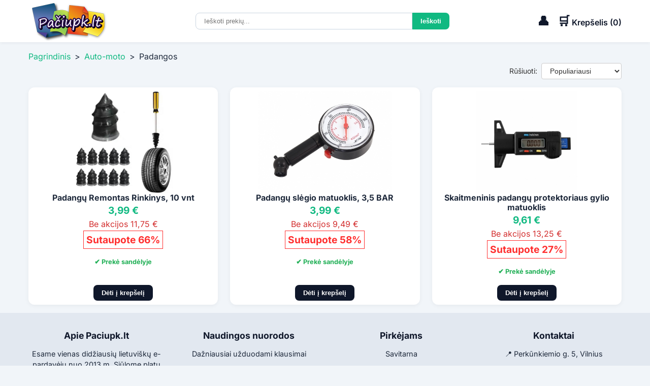

--- FILE ---
content_type: text/html; charset=utf-8
request_url: https://paciupk.lt/c/auto-moto/padangos
body_size: 7725
content:
<!DOCTYPE html>
<html lang="lt">
<head>
			<meta charset="utf-8">
		<meta name="viewport" content="width=device-width, initial-scale=1.0">
		<title>Padangos</title>
		<meta name="description" content="Padangos">
		<link rel="stylesheet" href="/themes/p12/css/css2.css">
		<link rel="stylesheet" href="https://cdnjs.cloudflare.com/ajax/libs/font-awesome/6.4.0/css/all.min.css">
		<link rel="icon" href="/favicon.ico" type="image/x-icon">
		<link rel="image_src" href="https://paciupk.lt/paciupkltlogo.jpg">
		<link rel="canonical" href="https://paciupk.lt/c/auto-moto/padangos">			<meta property="og:title" content="Padangos">
		<meta property="og:url" content="https://paciupk.lt/c/auto-moto/padangos">			
		<meta property="og:image" content="https://paciupk.lt/paciupkltlogo.jpg">
		<meta property="og:image:width" content="800">
		<meta property="og:image:height" content="800">
		<meta property="og:description" content="Padangos">
		<meta property="og:site_name" content="Pačiupk.lt">	
		<meta property="og:type" content="product">
		<meta property="og:image:type" content="image/jpeg">
		<meta property="og:image:alt" content="Padangos">
	<meta property="fb:admins" content="100000014352318">
	<meta property="fb:app_id" content="1409033602704401">
    <meta property="og:locale" content="lt_LT">

	<meta name="google-site-verification" content="V-QIlcaobvJEPqbWnDY9oY94X1dkp-0iNTKIRAK33jc">
	<meta name="verify-paysera" content="0bf56d2bb773a2e25980e18da09bb6f4">
	<meta name="verify-webtopay" content="5db34ba48b88c166754ec9928a5568d3">
	<meta name="verify-paysera" content="abe7edd5a2f05b2cc0b17a15ebfc7d1c"><script src="/themes/p12/js/jquery-3.7.1.min.js"></script>
<style>
    :root {
      --primary: #0f172a;
      --accent: #10b981;
      --bg: #f1f5f9;
      --text: #1e293b;
      --light: #ffffff;
    }
    *, *::before, *::after {
      margin: 0;
      padding: 0;
      box-sizing: border-box;
    }
    body {
		font-family: 'Inter', sans-serif;
		background-color: var(--bg);
		color: var(--text);
		line-height: 1.6;
		overflow-y: scroll;
    }
    .contentContainer {
      max-width: 1200px;
      margin: 0 auto;
	  padding:0 1rem;
	}
	.staticPage {
		background: #FFF;
		margin: 1rem 0 1rem 0;
		padding: 1rem;
		border-radius: 8px;
	}
</style>
<style>
    header {
      background: var(--light);
      position: sticky;
      top: 0;
      z-index: 9;
      box-shadow: 0 2px 6px rgba(0,0,0,0.05);
    }
    .header-inner {
      display: flex;
      align-items: center;
      justify-content: space-between;
      padding: 0.1rem 1rem;
      position: relative;
    }
	/* END */
.logo img {
	display: block;
	max-width: 156px;
}

    /* Cart info */
    .cart-info {
		display: flex;
		align-items: center;
	}
    .cart-info a{
      color: var(--primary);
      font-weight: 600;
      cursor: pointer;
	  text-decoration:none;
    }
    .cart-icon, 
	.selfdesk-icon {
      font-size: 1.5rem;
    }
	.selfdesk-icon {
		margin-right:1rem;
    }
    /* Hamburger */
    .menu-toggle {
      display: none;
      position: relative;
      width: 24px;
      height: 24px;
      background: none;
      border: none;
      padding: 0.5rem;
      cursor: pointer;
    }
    .hamburger,
    .hamburger::before,
    .hamburger::after {
      content: "";
      position: absolute;
      left: 0;
      width: 24px;
      height: 4px;
      background: var(--text);
      transition: transform 0.3s, opacity 0.3s;
    }
    .hamburger {
      top: 50%;
      transform: translateY(-50%);
    }
    .hamburger::before {
      top: -8px;
    }
    .hamburger::after {
      top: 8px;
    }
    /* Nav */
    nav.contentNavLinks {
		display: none;
      background: var(--light);
    }
    nav.contentNavLinks .contentNavLinksDiv {
      display: flex;
      justify-content: center;
    }
    nav.contentNavLinks a {
      text-decoration: none;
      color: var(--primary);
      font-weight: 500;
      transition: color 0.3s;
      padding: 0.75rem 1rem;
    }
    nav.contentNavLinks a:hover {
      color: var(--accent);
    }
    /* Search form under nav */
    .search-cart {
		display: flex;
      justify-content: center;
    }
    .search-cart input[type="search"] {
      padding: 0.5rem 1rem;
      border: 1px solid #cbd5e1;
      border-radius: 8px 0 0 8px;
      width: 500px;
    }
    .search-cart input[type="search"]:focus {
	  border-color: var(--bs-border-color, #CED4DA) !important;
	  outline: none !important;
	  box-shadow: none !important;
	  transition: none !important;
	}
    .search-cart input[type="submit"] {
      padding: 0.5rem 1rem;
      background: var(--accent);
      color: #fff;
      border: none;
      border-radius: 0 8px 8px 0;
      cursor: pointer;
      font-weight: 600;
      transition: background 0.3s;
    }
    .search-cart input[type="submit"]:hover {
      background: #059669;
    }
	.search-cart input[type="search"]::-webkit-search-cancel-button {
	  cursor: pointer;
	}

/* IE/Edge */
.search-cart input[type="search"]::-ms-clear {
  cursor: pointer;
}
    /* Mobile menu */
    @media (max-width: 768px) {
	.logo img {
		display: block;
		max-width: 100px;
    }
      .menu-toggle {
        display: block;
      }
      nav.contentNavLinks {
        display: none;
        position: absolute;
        top: 100%;
        left: 0;
        right: 0;
        background: var(--light);
        box-shadow: 0 2px 6px rgba(0,0,0,0.1);
        z-index: 999;
      }
      nav.contentNavLinks.activeTB {
        display: block;
      }
      nav.contentNavLinks .contentNavLinksDiv {
        flex-direction: column;
        padding: 0.5rem 0;
      }
      nav.contentNavLinks a {
        padding: 0.75rem 1rem;
      }
      .menu-toggle.openTB .hamburger {
        background: transparent;
      }
      .menu-toggle.openTB .hamburger::before {
        transform: rotate(45deg) translate(6px, 6px);
      }
      .menu-toggle.openTB .hamburger::after {
        transform: rotate(-45deg) translate(5px, -5px);
      }
    }
	
	/* desktop/mobile_search */
	.desktop_search {
		display:block;
		max-width:500px;
	}
	.mobile_search {
		display:none;
	}
	/* Mobile nav */
    @media (max-width: 768px) {
		.desktop_search {
			display:none;
		}
		.mobile_search {
			margin: 0.7rem 0;
			display:block;
			width:100%;
		}
	}
	.search_desktop_result_div {
		width: 500px;
		margin-top:-1px;
		position: fixed;

	}
	.search_mobile_result_div {
		max-width: 500px;
		position: sticky;
		margin-top:-1px;
	}
	.search_desktop_result_div, .search_mobile_result_div {
		display:block;
		box-shadow: 0px 2px 5px #888888;
		z-index: 9;
		background:#FFF;
	}
	.galtai {
		background: #FFF;
		padding: 1rem;
		color: #333;
		line-height: 15px;
	}
</style>
<style>
.breadcrumb { margin: 1rem 0 0 0;}
.breadcrumb a { color: var(--accent); text-decoration: none; }
.breadcrumb span { margin: 0 0.5rem; color: var(--text); }
</style>
<style>
	.sort-wrapper {
	  display: flex;
	  justify-content: flex-end;
	  align-items: center;
	  font-size: 14px;
	  color: #333; 
	}
	.sort-wrapper label {
	  margin-right: 8px;
	  font-weight: 500;
	}
	.sort-wrapper select {
	  padding: 6px 12px;
	  border: 1px solid #ccc;
	  border-radius: 4px;
	  background-color: #fff;
	  font-size: 14px;
	  color: #333;
	  cursor: pointer;
	  transition: border-color 0.2s, box-shadow 0.2s;
	}
	.sort-wrapper select:focus {
	  outline: none;
	  border-color: #999;
	  box-shadow: 0 0 4px rgba(0, 0, 0, 0.1);
	}	
</style><style>
	/* Products */
	.products-header {
		text-align: center;
		padding: 1rem 0 0 0;
	}
	.products-title {
	  font-size: 1.5rem;
	  font-weight: 600;
	  color: var(--primary);
	}
    .products {
      display: grid;
      grid-template-columns: repeat(auto-fit, minmax(260px, 1fr));
      gap: 1.5rem;
      padding: 1rem 1rem;
      max-width: 1200px;
      margin: 0 auto;
    }
	@media (max-width: 480px) {
	  .products {
		grid-template-columns: repeat(auto-fit, minmax(160px, 1fr));
		  gap: 1rem;

	  }
	}
	.red_color {
		color:red;
	}	
 /* card */	
.image-wrapper {
      position: relative;
      width: 100%;
      /* Fixed height for uniform display */
      height: 200px;
      background: linear-gradient(90deg, #f0f0f0 25%, #e2e2e2 37%, #f0f0f0 63%);
      background-size: 400% 100%;
      border-radius: 12px;
      overflow: hidden;
      animation: skeleton-loading 1.5s infinite;
}
.image-wrapper.loaded {
  background: #FFF;
  animation: none;
}
@keyframes skeleton-loading {
  0% { background-position: 200% 0; }
  100% { background-position: -200% 0; }
}
.product-img, .isparduota-img {
  position: absolute;
  top: 0;
  left: 0;
  width: 100%;
  height: 100%;
  /* Show full image without cropping */
  object-fit: contain;
  object-position: center;
  opacity: 0;
  transition: opacity 0.3s ease-in-out;
}
.product-img.loaded {
	opacity: 1;
}
	 .card { 
	 display: flex; flex-direction: column; justify-content: space-between;

  background:#fff; border-radius:12px; padding:0.5rem; box-shadow:0 2px 8px rgba(0,0,0,0.05); display:flex; align-items:center; text-align:center; transition:transform .2s,box-shadow .2s; }
    .card:hover { /*transform:translateY(-8px);*/  box-shadow:0 12px 32px rgba(0,0,0,0.08); }
    /* Ženkleliai */
    .badge { position:absolute; top:0px; left:0px; background:var(--accent); color:#fff; padding:0.25rem .5rem; border-radius:4px; font-size:.75rem; font-weight:600; z-index:1 }
    .badge + .badge { top:auto; left:0px; margin-top:2rem; }
    .inStock {color:#22b057; font-weight:bold; font-size:80%;padding:1rem 0}
.stock-icon {
  width: 16px;
  height: 16px;
}

	
	/* Kaina su nuolaida */
    .price-standard { font-size: 120%; color:var(--accent); }
    .price-new { font-size: 120%; color:var(--accent); font-weight:bold; }
    .price-old { color:#d32f2f; }
    .discount_size { font-size: 120%; color:#388e3c; font-weight:bold; border: 1px solid #ff2f2f; background:#FFF; color: #ff2f2f; padding: 2px 5px; white-space: nowrap;}
    .card > .product-img {
      width: 100%;
      border-radius: 12px;
    }
.card h3 {
  font-size: 1rem;            /* pradinis dydis */
  line-height: 1.2em;         /* tarpas tarp eilučių */
  max-height: calc(1.2em * 3); /* 3 eilutės */
  overflow: hidden;           /* nukarpys perteklių */ 
}

.card h3 a,
.card h3 :hover {
    color: inherit;

  text-decoration:none;
}
    .price {
      color: var(--accent);
      font-weight: bold;
      font-size: 1rem;
    }
    .card button {
		margin-top: auto;
      padding: 0.5rem 1rem;
      border: none;
      border-radius: 8px;
      background: var(--primary);
      color: #fff;
      cursor: pointer;
      font-weight: 600;
      transition: background 0.3s;
    }
    .card button:hover {
      background: #0c4a6e;
    }
.ypacGreitasPristatymas {
	color: #0a86d4;
	text-transform: uppercase;
	padding:0.05rem 0.5rem; 
	border-radius: 4px;
	border:2px solid #0a86d4;
}
</style>		<style>
h2 {
  all: unset;
  font-weight: normal
}
.categoriesOfProducts {
	background: #FFF;
	margin: 1rem 0 0 0;
	padding: 0.5rem;
	border-radius: 8px;
}
.kategorijos_linkas {
	padding: 8px 10px; 
	border: 1px solid #dcdcdc; 
	display: inline-block; 
	margin: 2px; 
	border-radius: 1px; 
	background: #f3f3f3; 
	color: #333; 
	text-decoration: none;
	transition: background 0.2s ease;
}
.kategorijos_linkas:hover {
	background: #e3e3e3;
	color: #1a1a1a;
	text-decoration: none
}
.kategorijojeRasite {
	margin: 0.5rem 0 1rem 0;
	border: none; 
	color: #FFF;
	font-size: 18px;
	text-shadow: #527821 1px 1px 1px; 
	text-align: center; 
	background: var(--accent);
	padding: 6px; 
}



.subCategories_november {
  display: grid;
  grid-template-columns: repeat(auto-fill, minmax(160px, 1fr));
  gap: 16px;
  padding: 0;
	margin:0px 0px 8px 0px;
}



.kategorijos_linkas_november {
  background: #fff;
  border: 1px solid #eee;
  border-radius: 12px;
  overflow: hidden;
  text-align: center;
  transition: all 0.3s ease;
}

.kategorijos_linkas_november:hover {
  transform: translateY(-0px);
   box-shadow:0 12px 32px rgba(0,0,0,0.08); 
}

.kategorijos_linkas_november .img-wrapper {
  width: 100%;
  height: 160px;
  display: flex;
  align-items: center;
  justify-content: center;
  border-bottom: 1px solid #f0f0f0;
}

.kategorijos_linkas_november img {
  max-width: 100%;
  max-height: 150px;
  object-fit: contain;
  border: none;
  transition: transform 0.3s ease;
}

.kategorijos_linkas_november:hover img {
	transform: scale(1.0);
}

.kategorijos_linkas_november a {
  display: block;
  padding: 6px;
  text-decoration: none;
  color: #333;
  font-size: 15px;
  font-weight: 600;
  transition: color 0.2s;
}

.kategorijos_linkas_november a:hover {
}

.kategorijos_linkas_november h2 {
  margin: 0;
  font-size: 15px;
  font-weight: 600;
  line-height: 1.3em;
}




#show_more_sub_button {
  display: inline-block;
  margin-top: 12px;
}

#show_more_sub_button a {
		color: var(--accent);
  text-decoration: none;
  font-weight: 600;
}
#show_more_sub_button a:hover {
  text-decoration: underline;
}
</style>
<style>
    /* Footer */
    footer {
      text-align: center;
      padding: 1rem 1rem;
      background: #e2e8f0;
      font-size: 0.9rem;
      /*margin-top: 2rem;*/
    }
  .footer-bottom {
    text-align: center;
    padding: 1rem;
    background: #e2e8f0;
  }
  .footer-bottom p {
    margin: 0;
    font-size: 0.85rem;
  }
  .site-footer {
    background: #e2e8f0;
    color: var(--text);
    font-size: 0.9rem;
    line-height: 1.5;
	/*max-height:100vh;*/
  }
  .footer-grid {
    display: grid;
    grid-template-columns: repeat(auto-fit,minmax(200px,1fr));
    gap: 2rem;
    padding: 1rem 1rem;
  }
  .site-footer h4 {
    font-size: 1.1rem;
    margin-bottom: 0.75rem;
    color: var(--primary);
  }
  .footer-col ul {
    list-style: none;
  }
  .footer-col ul li {
    margin-bottom: 0.5rem;
  }
  .footer-col ul li a {
    text-decoration: none;
    color: var(--text);
    transition: color 0.2s;
  }
  .footer-col ul li a:hover {
    color: var(--accent);
  }
  .social {
    margin-top: 0.75rem;
  }
  .social a {
    margin-right: 0.5rem;
    color: var(--text);
    font-size: 1.25rem;
    transition: color 0.2s;
  }
  .social a:hover {
    color: var(--accent);
  }
</style></head>
<body>
	
<header>
    <div class="contentContainer header-inner">
      <!-- Hamburger first -->
      <button id="menu-toggle" class="menu-toggle" aria-label="Atidaryti meniu" aria-expanded="false">
        <span class="hamburger"></span>
      </button>
      <!-- Logo next -->
      <div class="logo">
		<a href="/"><img src="/themes/classic/images/logo.png" alt="Paciupk.lt logotipas" /></a>
      </div>
  
  <!-- Paieškos laukelis nav -->
  <!-- <div style="padding-bottom:1rem">Nuoroda Nuoroda Nuoroda</div> -->
    <div class="desktop_search">
		<form method="GET" action="/paieska" class="search-cart" role="search" aria-label="Prekių paieška">
		  <input autocomplete="off" type="search" name="q" 
			 id="search_desktop_input" onkeyup="search_autosuggest('desktop')" 
			placeholder="Ieškoti prekių..." value="">
		  <input type="submit" value="Ieškoti">
		</form>
		<div class="search_desktop_result_div">
			<div align="left" id="search_desktop_result" id="search_desktop_result"></div>
		</div>
	</div>
  
      <!-- Savitarna/Cart info last -->
      <div class="cart-info" aria-label="Tools">
	    <a href="/savitarna"><span class="selfdesk-icon" aria-hidden="true">👤</span></a>
        <a href="/payment/cart">
			<span class="cart-icon" aria-hidden="true">🛒</span>
			<span class="cart-text">Krepšelis (<span id="quantityCartcss">0</span>)</span>
		</a>
      </div>
    </div>

    <!-- Meniu -->
    <nav class="contentNavLinks" id="main-nav">
      <div class="contentNavLinksDiv">
        <a href="/">Pagrindinis puslapis</a>
        <a href="/savitarna">Savitarna</a>
        <a href="/pagalba">Pagalba</a>
        <a href="/kontaktai">Kontaktai</a>
        <a href="/atsiliepimai">Atsiliepimai</a>
        <a href="/page/taisykles">Taisyklės</a>
      </div>
    </nav>
</header>

  <!-- Paieškos laukelis po nav -->
  <div class="mobile_search">
	  <div class="contentContainer">
		<form method="GET" action="/paieska" class="search-cart" role="search" aria-label="Prekių paieška">
		  <input autocomplete="off" type="search" name="q" id="search_mobile_input" onkeyup="search_autosuggest('mobile')" 
				placeholder="Ieškoti prekių..." value="">
			<input type="submit" value="Ieškoti">
		</form>
	</div>
	<div class="search_mobile_result_div">
			<div align="left" id="search_mobile_result" id="search_mobile_result"></div>
		</div>
  </div>
		

<main class="contentContainer">
	<nav class="breadcrumb">
		<a href="/">Pagrindinis</a><span class="navigation-pipe">&gt;</span><a href="/c/auto-moto">Auto-moto</a><span class="navigation-pipe">&gt;</span>Padangos
	</nav>
</main>
	
		<main class="contentContainer">
			<section>
				
	<div class="sort-wrapper">
		<label for="sort-select">Rūšiuoti:</label>
		<select id="sort-select" name="sort" onchange="do_sort(this)">
			<option value="default" >Populiariausi</option>
			<option value="price_asc" >Pigiausi viršuje</option>
			<option value="price_desc" >Brangiausi viršuje</option>
		</select>
	</div>
	
			</section>
		</main>
		<section class="products" role="list">
			
			<div class="card" role="listitem">
				<div class="image-wrapper">
					<!-- Badges/Ribbons -->
					
					
					
					
					
					<a href="/deals/deal-64434-padangu-remontas-rinkinys-10-vnt">
						<img class="product-img" src="/storage/32000/66404/padangu-remontas-rinkinys-10-vnt-image0-64434.jpg" alt="Padangų Remontas Rinkinys, 10 vnt" loading="lazy">
					</a>
				</div>
				<h3 title="Padangų Remontas Rinkinys, 10 vnt">
					<a href="/deals/deal-64434-padangu-remontas-rinkinys-10-vnt" title="Padangų Remontas Rinkinys, 10 vnt">
						Padangų Remontas Rinkinys, 10 vnt
					</a>
				</h3>
				<p class="price">
							<div class="price-new">3,99 €</div>
							<div class="price-old">Be akcijos 11,75 €</div>
							<div class="discount_size">Sutaupote 66%</div>
						
				</p><div class="inStock">✔ Prekė sandėlyje</div>
					<button aria-label="Pridėti į krepšelį" onclick="location.href='/deals/deal-64434-padangu-remontas-rinkinys-10-vnt'">Dėti į krepšelį</button>
					
			</div>
			<div class="card" role="listitem">
				<div class="image-wrapper">
					<!-- Badges/Ribbons -->
					
					
					
					
					
					<a href="/deals/deal-44065-padangu-slegio-matuoklis-35-bar">
						<img class="product-img" src="/storage/32000/46039/padangu-slegio-matuoklis-35-bar.jpg" alt="Padangų slėgio matuoklis, 3,5 BAR" loading="lazy">
					</a>
				</div>
				<h3 title="Padangų slėgio matuoklis, 3,5 BAR">
					<a href="/deals/deal-44065-padangu-slegio-matuoklis-35-bar" title="Padangų slėgio matuoklis, 3,5 BAR">
						Padangų slėgio matuoklis, 3,5 BAR
					</a>
				</h3>
				<p class="price">
							<div class="price-new">3,99 €</div>
							<div class="price-old">Be akcijos 9,49 €</div>
							<div class="discount_size">Sutaupote 58%</div>
						
				</p><div class="inStock">✔ Prekė sandėlyje</div>
					<button aria-label="Pridėti į krepšelį" onclick="location.href='/deals/deal-44065-padangu-slegio-matuoklis-35-bar'">Dėti į krepšelį</button>
					
			</div>
			<div class="card" role="listitem">
				<div class="image-wrapper">
					<!-- Badges/Ribbons -->
					
					
					
					
					
					<a href="/deals/deal-23755-skaitmeninis-padangu-protektoriaus-gylio-matuoklis">
						<img class="product-img" src="/storage/32000/25329/bc0598ae2d2c2cbac64067db2a09d267.jpg" alt="Skaitmeninis padangų protektoriaus gylio matuoklis" loading="lazy">
					</a>
				</div>
				<h3 title="Skaitmeninis padangų protektoriaus gylio matuoklis">
					<a href="/deals/deal-23755-skaitmeninis-padangu-protektoriaus-gylio-matuoklis" title="Skaitmeninis padangų protektoriaus gylio matuoklis">
						Skaitmeninis padangų protektoriaus gylio matuoklis
					</a>
				</h3>
				<p class="price">
							<div class="price-new">9,61 €</div>
							<div class="price-old">Be akcijos 13,25 €</div>
							<div class="discount_size">Sutaupote 27%</div>
						
				</p><div class="inStock">✔ Prekė sandėlyje</div>
					<button aria-label="Pridėti į krepšelį" onclick="location.href='/deals/deal-23755-skaitmeninis-padangu-protektoriaus-gylio-matuoklis'">Dėti į krepšelį</button>
					
			</div>
		</section>
<!-- FOOTER -->
<footer class="site-footer">
  <div class="contentContainer footer-grid">
    <!-- Apie mus -->
    <div class="footer-col">
      <h4>Apie Paciupk.lt</h4>
      <p>Esame vienas didžiausių lietuviškų e-pardavėjų nuo 2013 m. Siūlome platų prekių asortimentą ir greitą pristatymą visoje Lietuvoje.</p>
    </div>

    <!-- Naudingos nuorodos -->
    <div class="footer-col">
      <h4>Naudingos nuorodos</h4>
      <ul>
        <li><a href="/pagalba">Dažniausiai užduodami klausimai</a></li>
        <li><a href="/atsiliepimai">Atsiliepimai</a></li>
        <li><a href="/page/taisykles">Taisyklės ir sąlygos</a></li>
      </ul>
    </div>

    <!-- Pirkėjams -->
    <div class="footer-col">
      <h4>Pirkėjams</h4>
      <ul>
        <li><a href="/savitarna">Savitarna</a></li>
        <li><a href="/page/order">Užsakymo būsena</a></li>
        <li><a href="/pagalba?goTo=prekiu_pristatyma">Pristatymas</a></li>
        <li><a href="/pagalba?goTo=atsiskaitymo_galimybes">Apmokėjimas</a></li>
        <li><a href="/pagalba?goTo=prekes_grazinima">Grąžinimo politika</a></li>
      </ul>
    </div>

    <!-- Kontaktai -->
    <div class="footer-col">
      <h4>Kontaktai</h4>
      <ul>
        <li>📍 Perkūnkiemio g. 5, Vilnius</li>
        <li>✉️ <a href="mailto:labas@paciupk.lt">labas@Paciupk.lt</a></li>
        <li>📞 <a href="tel:+37069000220">+370 690 00220</a></li>
        <li>⏰ I–V 10:00–18:00</li>
      </ul>
      <div class="social">
        <a href="https://www.facebook.com/Paciupklt" aria-label="Facebook" target="_blank"><i class="fa-brands fa-facebook-f"></i></a>
        <a href="https://www.instagram.com/paciupk/" aria-label="Instagram" target="_blank"><i class="fa-brands fa-instagram"></i></a>
      </div>
    </div>
  </div>

  <!-- Apatinė juosta -->
  <div class="footer-bottom">
    <p>&copy; 2013-2026 Paciupk.lt | Visos teisės saugomos. Be sutikimo draudžiama kopijuoti ir platinti svetainės turinį.
	</p>
  </div>
</footer>
<script>
	document.addEventListener('DOMContentLoaded', () => {
		const btn = document.getElementById('menu-toggle');
		const nav = document.getElementById('main-nav');
		btn.addEventListener('click', () => {
			const openTB = btn.classList.toggle('openTB');
			nav.classList.toggle('activeTB');
			btn.setAttribute('aria-expanded', open);
        btn.setAttribute('aria-label', openTB ? 'Užverti meniu' : 'Atidaryti meniu');
     });
	});
</script>
<script>
function search_autosuggest(device) {
    var q, result_div;
	if (device === 'mobile') {
	  q = document.getElementById('search_mobile_input').value;
	  result_div = 'search_mobile_result';
	} else if (device === 'desktop') {
	  q = document.getElementById('search_desktop_input').value;
	  result_div = 'search_desktop_result';
	} else {
	  return;
	}
	if(q.length > 2){	
		$.ajax({
			type: 'GET',
			url: '/themes/p12/views/controllers/search_p12.php',
			data: {q: encodeURIComponent(q), m: device},
			success: function(result){	
			document.getElementById(result_div).innerHTML=result;
			}
		});
	} else document.getElementById(result_div).innerHTML='';
}
$('input[type=search]').on('search', function () {
	document.getElementById('search_mobile_result').innerHTML='';
	document.getElementById('search_desktop_result').innerHTML='';
});
</script>
<script type='text/javascript' src='/themes/p12/js/search-autosuggest.js'></script>
	
<script>
	function do_sort(select) {
		const val = select.value;
		const url = new URL(window.location.href);
		if(val === 'default') {
			url.searchParams.delete('sort');
		} else {
			url.searchParams.set('sort', val);
		}
		window.location = url.toString();
	}
</script>
	
<script>
document.addEventListener("DOMContentLoaded", () => {
	const MIN_FONT_SIZE_PX = 12;  // minimalus font-size (px)
	const STEP = 1;               // mažinimo žingsnis (px)
	document.querySelectorAll(".card h3").forEach(h3 => {
		// gauname computed stilių
		const style = window.getComputedStyle(h3);
		let fontSize = parseFloat(style.fontSize);
		// tikriname, ar apkarpyta (scrollHeight > clientHeight)
		while (h3.scrollHeight > h3.clientHeight && fontSize > MIN_FONT_SIZE_PX) {
		  fontSize -= STEP;
		  h3.style.fontSize = fontSize + "px";
		}
	});
});
document.querySelectorAll(".product-img").forEach(img => {
	const wrapper = img.closest(".image-wrapper");
	const onLoad = () => {
		img.classList.add("loaded");
		wrapper && wrapper.classList.add("loaded");
	};
	if(img.complete) {
		onLoad();
	} else {
		img.addEventListener("load", onLoad);
	}
});
</script><script>
function show_more_sub(){
	document.getElementById("show_more_sub_button").remove();
	$('#sub_2').toggle('fast', function(){});
}
</script>
		<meta name="facebook-domain-verification" content="aauf3nawr1emd5akgxbttnhm46rftm" />
		<noscript><img height="1" width="1" style="display:none" src="https://www.facebook.com/tr?id=1509843089257562&ev=PageView&noscript=1" /></noscript>
		
<!-- Google tag (gtag.js) -->
<script async src='https://www.googletagmanager.com/gtag/js?id=G-XBTDCZ4E6G'></script>
<script>
  window.dataLayer = window.dataLayer || [];
  function gtag(){dataLayer.push(arguments);}
  gtag('js', new Date());

  gtag('config', 'G-XBTDCZ4E6G');
</script>
	
<!-- Google Tag Manager -->
<script>(function(w,d,s,l,i){w[l]=w[l]||[];w[l].push({'gtm.start':
new Date().getTime(),event:'gtm.js'});var f=d.getElementsByTagName(s)[0],
j=d.createElement(s),dl=l!='dataLayer'?'&l='+l:'';j.async=true;j.src=
'https://www.googletagmanager.com/gtm.js?id='+i+dl;f.parentNode.insertBefore(j,f);
})(window,document,'script','dataLayer','GTM-WJ5ZT7K');</script>
<!-- End Google Tag Manager -->
<!-- Google Tag Manager (noscript) -->
<noscript><iframe src='https://www.googletagmanager.com/ns.html?id=GTM-WJ5ZT7K' height='0' width='0' style='display:none;visibility:hidden'></iframe></noscript>
<!-- End Google Tag Manager (noscript) -->
		  
</body>
</html>